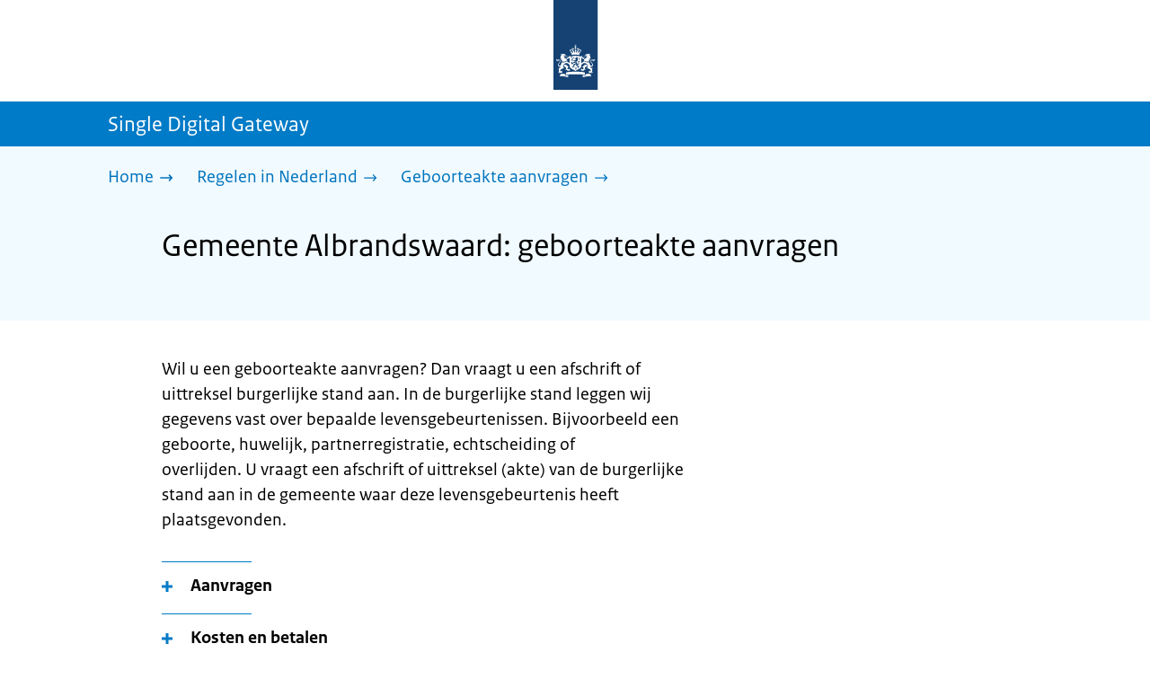

--- FILE ---
content_type: text/html; charset=utf-8
request_url: https://sdg.rijksoverheid.nl/regelen-in-nederland/geboorteakte-aanvragen-in-nederland/gemeente-albrandswaard
body_size: 10142
content:
<!DOCTYPE html><html lang="nl" class="no-js"><head><meta charSet="utf-8"/><meta name="viewport" content="width=device-width, initial-scale=1"/><link rel="preload" href="/logo-ro-v6.svg" as="image"/><link rel="preload" href="/logo-your-europe-blue.svg" as="image"/><link rel="stylesheet" href="/_next/static/css/80be35c5ddbc6f4d.css" nonce="VBJtrKl4czSccGNfyCSPVQNCtZgKj8yE" data-precedence="next"/><link rel="stylesheet" href="/_next/static/css/e10d5c87c226b76b.css" nonce="VBJtrKl4czSccGNfyCSPVQNCtZgKj8yE" data-precedence="next"/><link rel="stylesheet" href="/_next/static/css/98a76862185ac347.css" nonce="VBJtrKl4czSccGNfyCSPVQNCtZgKj8yE" data-precedence="next"/><link rel="stylesheet" href="/_next/static/css/601968813c3d4c95.css" nonce="VBJtrKl4czSccGNfyCSPVQNCtZgKj8yE" data-precedence="next"/><link rel="stylesheet" href="/_next/static/css/569a65f3deab507a.css" nonce="VBJtrKl4czSccGNfyCSPVQNCtZgKj8yE" data-precedence="next"/><link rel="stylesheet" href="/_next/static/css/56aec1378d1c4c9a.css" nonce="VBJtrKl4czSccGNfyCSPVQNCtZgKj8yE" data-precedence="next"/><link rel="stylesheet" href="/_next/static/css/e8d03374c60fcb41.css" nonce="VBJtrKl4czSccGNfyCSPVQNCtZgKj8yE" data-precedence="next"/><link rel="stylesheet" href="/_next/static/css/51ec26a50e0f7052.css" nonce="VBJtrKl4czSccGNfyCSPVQNCtZgKj8yE" data-precedence="next"/><link rel="stylesheet" href="/_next/static/css/a18e4877203b6325.css" nonce="VBJtrKl4czSccGNfyCSPVQNCtZgKj8yE" data-precedence="next"/><link rel="stylesheet" href="/_next/static/css/8b89ff8fe39f0c8b.css" nonce="VBJtrKl4czSccGNfyCSPVQNCtZgKj8yE" data-precedence="next"/><link rel="preload" as="script" fetchPriority="low" nonce="VBJtrKl4czSccGNfyCSPVQNCtZgKj8yE" href="/_next/static/chunks/webpack-08cbb81d6bf839fd.js"/><script src="/_next/static/chunks/6ccaaaa6-e1352fd94cebaf78.js" async="" nonce="VBJtrKl4czSccGNfyCSPVQNCtZgKj8yE"></script><script src="/_next/static/chunks/7804-0ef5d63d300508c5.js" async="" nonce="VBJtrKl4czSccGNfyCSPVQNCtZgKj8yE"></script><script src="/_next/static/chunks/main-app-c321b22a81b9986c.js" async="" nonce="VBJtrKl4czSccGNfyCSPVQNCtZgKj8yE"></script><script src="/_next/static/chunks/1763-b1448f59638f85e2.js" async="" nonce="VBJtrKl4czSccGNfyCSPVQNCtZgKj8yE"></script><script src="/_next/static/chunks/4986-4482821798fc30d9.js" async="" nonce="VBJtrKl4czSccGNfyCSPVQNCtZgKj8yE"></script><script src="/_next/static/chunks/8396-6888a421c9c9a3ed.js" async="" nonce="VBJtrKl4czSccGNfyCSPVQNCtZgKj8yE"></script><script src="/_next/static/chunks/7823-375bff66871796d9.js" async="" nonce="VBJtrKl4czSccGNfyCSPVQNCtZgKj8yE"></script><script src="/_next/static/chunks/app/error-1ce6588405e3803a.js" async="" nonce="VBJtrKl4czSccGNfyCSPVQNCtZgKj8yE"></script><script src="/_next/static/chunks/60d896e7-8d109be14068a8ae.js" async="" nonce="VBJtrKl4czSccGNfyCSPVQNCtZgKj8yE"></script><script src="/_next/static/chunks/9988-5978f0636ee017b9.js" async="" nonce="VBJtrKl4czSccGNfyCSPVQNCtZgKj8yE"></script><script src="/_next/static/chunks/3083-6bcbf948e0ae8c99.js" async="" nonce="VBJtrKl4czSccGNfyCSPVQNCtZgKj8yE"></script><script src="/_next/static/chunks/4341-99cd42e90dfd2d64.js" async="" nonce="VBJtrKl4czSccGNfyCSPVQNCtZgKj8yE"></script><script src="/_next/static/chunks/7238-e5e7bdff32707b3b.js" async="" nonce="VBJtrKl4czSccGNfyCSPVQNCtZgKj8yE"></script><script src="/_next/static/chunks/5779-724e61702f7dd6f4.js" async="" nonce="VBJtrKl4czSccGNfyCSPVQNCtZgKj8yE"></script><script src="/_next/static/chunks/app/single-digital-gateway/%5B...product%5D/page-bde39cee9eae1533.js" async="" nonce="VBJtrKl4czSccGNfyCSPVQNCtZgKj8yE"></script><link rel="manifest" href="/api/manifest?v=3"/><meta name="google-site-verification" content="SC8gk9Z8gDjnpIruUpLIxeSIaeUZgTF8OVXQu_XWOeA"/><link rel="icon" href="/favicon.ico?v=2" sizes="any"/><link rel="icon" href="/favicon.svg" type="image/svg+xml"/><link rel="apple-touch-icon" href="/apple-touch-icon.png"/><title>Gemeente Albrandswaard: geboorteakte aanvragen | Single Digital Gateway</title><meta name="description" content="Wilt u een kopie van uw geboorteakte? Dan kunt u bij de gemeente een afschrift, uittreksel of meertalig internationaal uittreksel van uw geboorteakte aanvragen."/><link rel="canonical" href="https://sdg.rijksoverheid.nl/regelen-in-nederland/geboorteakte-aanvragen-in-nederland/gemeente-albrandswaard"/><meta name="robots" content="noindex,follow"/><meta property="og:title" content="Gemeente Albrandswaard: geboorteakte aanvragen | Single Digital Gateway"/><meta property="og:description" content="Wilt u een kopie van uw geboorteakte? Dan kunt u bij de gemeente een afschrift, uittreksel of meertalig internationaal uittreksel van uw geboorteakte aanvragen."/><meta property="og:url" content="https://sdg.rijksoverheid.nl/regelen-in-nederland/geboorteakte-aanvragen-in-nederland/gemeente-albrandswaard"/><meta property="og:type" content="website"/><meta property="og:image" content="https://sdg.rijksoverheid.nl/ro-home-bookmark-300x300.png"/><meta property="og:image:alt" content="Logo Overheid"/><meta property="og:image:width" content="300"/><meta property="og:image:height" content="300"/><meta class="elastic" name="ftg_type" content="Call to action pagina"/><meta class="elastic" name="informatietype" content="Webpagina"/><meta name="DCTERMS.title" content="Gemeente Albrandswaard: geboorteakte aanvragen | Single Digital Gateway"/><meta name="DCTERMS.description" content="Wilt u een kopie van uw geboorteakte? Dan kunt u bij de gemeente een afschrift, uittreksel of meertalig internationaal uittreksel van uw geboorteakte aanvragen."/><meta name="DCTERMS.language" title="XSD.language" content="nl"/><meta name="DCTERMS.identifier" title="XSD.anyURI" content="https://sdg.rijksoverheid.nl/regelen-in-nederland/geboorteakte-aanvragen-in-nederland/gemeente-albrandswaard"/><meta name="OVERHEID.authority" title="RIJKSOVERHEID.Organisatie" content="Ministerie van Justitie en Veiligheid"/><meta name="DCTERMS.creator" title="RIJKSOVERHEID.Organisatie" content="Ministerie van Algemene Zaken"/><meta name="DCTERMS.publisher" title="RIJKSOVERHEID.Organisatie" content="Ministerie van Algemene Zaken"/><meta name="DCTERMS.rightsHolder" title="RIJKSOVERHEID.Organisatie" content="Ministerie van Algemene Zaken"/><meta name="DCTERMS.rights" content="CC0 1.0 Universal"/><meta name="DCTERMS.issued" title="XSD.dateTime" content="2022-09-21T08:53"/><meta name="DCTERMS.available" title="DCTERMS.Period" content="start=2022-09-21;"/><meta name="DCTERMS.modified" title="XSD.dateTime" content="2024-02-09T15:53"/><meta name="DCTERMS.type" title="RIJKSOVERHEID.Informatietype" content="Webpagina"/><meta name="sdg-tag" content="sdg"/><meta name="DC.ISO3166" content="NL"/><meta name="DC.Service" content="information"/><meta name="policy-code" content="G1"/><script nonce="VBJtrKl4czSccGNfyCSPVQNCtZgKj8yE">document.documentElement.className = document.documentElement.className.replace('no-js','js');</script><script src="/_next/static/chunks/polyfills-42372ed130431b0a.js" noModule="" nonce="VBJtrKl4czSccGNfyCSPVQNCtZgKj8yE"></script></head><body class=" __className_e45a93"><div hidden=""><!--$--><!--/$--></div><script type="application/ld+json" id="web-page-jsonld">{"@context":"https://schema.org","@type":"WebPage","url":"https://sdg.rijksoverheid.nl/regelen-in-nederland/geboorteakte-aanvragen-in-nederland/gemeente-albrandswaard","name":"Gemeente Albrandswaard: geboorteakte aanvragen | Single Digital Gateway","description":"Wilt u een kopie van uw geboorteakte? Dan kunt u bij de gemeente een afschrift, uittreksel of meertalig internationaal uittreksel van uw geboorteakte aanvragen.","inLanguage":"nl","datePublished":"2022-09-21T08:53","dateModified":"2024-02-09T15:53","isPartOf":{"@id":"https://sdg.rijksoverheid.nl/#website"},"breadcrumb":{"@id":"https://sdg.rijksoverheid.nl/regelen-in-nederland/geboorteakte-aanvragen-in-nederland/gemeente-albrandswaard/#breadcrumb"}}</script><div id="p1o-app" class="page-wrapper"><header><div class="Button_wrapper__uxyTQ Header_skipLink__FWZ6H "><a href="#first-content" class="Button_button__SAWZM   ">Ga direct naar inhoud</a></div><div class="Logo_logo__jeuY3"><a href="/" class="Logo_imageWrapper__mQbtA"><img alt="Logo Overheid" loading="eager" width="160" height="100" decoding="async" src="/logo-ro-v6.svg"/><span class="sr-only">Naar de homepage van sdg.rijksoverheid.nl</span></a></div><div class="Navigation_navigation__nRTJz layout-wrapper"><ul class="Navigation_navbar__GCdTR"></ul></div><div class="TitleBar_bar__NT_tt"><span class="layout-wrapper TitleBar_title__XwMY5 ">Single Digital Gateway</span></div></header><nav aria-label="Breadcrumb" class="colored-background Breadcrumb_container__gMdPC"><div class="layout-wrapper Breadcrumb_wrapper__m73Iu"><ul class="Breadcrumb_breadCrumbList__cjuUK"><li><a href="/" aria-label="Home"><span class="Breadcrumb_text__560xQ">Home</span><svg xmlns="http://www.w3.org/2000/svg" viewBox="0 0 64 64" height="20" width="20" class="Icon_icon__hNQtl " aria-hidden="true"><path fill="#000" d="M43.714 44.896l-3.839-3.63 6.214-6.844-1.365.266H10.667v-5.261h34.057l1.365.208-6.339-6.902 3.839-3.628 11.703 12.952z"></path></svg></a></li><li><a href="/regelen-in-nederland" aria-label="Regelen in Nederland"><span class="Breadcrumb_text__560xQ">Regelen in Nederland</span><svg xmlns="http://www.w3.org/2000/svg" viewBox="0 0 64 64" height="20" width="20" class="Icon_icon__hNQtl " aria-hidden="true"><path fill="#000" d="M43.675 44.88l-2.953-2.791 7.494-8.172-1.052.203H10.667v-4.047h36.497l1.052.161-7.682-8.32 2.953-2.794 11.807 12.977z"></path></svg></a></li><li><a aria-current="page" href="/regelen-in-nederland/geboorteakte-aanvragen-in-nederland" aria-label="Geboorteakte aanvragen"><span class="Breadcrumb_text__560xQ">Geboorteakte aanvragen</span><svg xmlns="http://www.w3.org/2000/svg" viewBox="0 0 64 64" height="20" width="20" class="Icon_icon__hNQtl " aria-hidden="true"><path fill="#000" d="M43.675 44.88l-2.953-2.791 7.494-8.172-1.052.203H10.667v-4.047h36.497l1.052.161-7.682-8.32 2.953-2.794 11.807 12.977z"></path></svg></a></li></ul></div></nav><script type="application/ld+json" id="breadcrumb-jsonld">{"@context":"https://schema.org","@type":"BreadcrumbList","@id":"https://sdg.rijksoverheid.nl/regelen-in-nederland/geboorteakte-aanvragen-in-nederland/gemeente-albrandswaard/#breadcrumb","itemListElement":[{"@type":"ListItem","position":1,"name":"Home","item":"https://sdg.rijksoverheid.nl/"},{"@type":"ListItem","position":2,"name":"Regelen in Nederland","item":"https://sdg.rijksoverheid.nl/regelen-in-nederland"},{"@type":"ListItem","position":3,"name":"Geboorteakte aanvragen","item":"https://sdg.rijksoverheid.nl/regelen-in-nederland/geboorteakte-aanvragen-in-nederland"}]}</script><main><div class="colored-background ActionArea_ActionArea__vZzqj" data-testid="action-area"><div id="first-content" class="content-wrapper"><header class="ActionArea_title__aTS3p "><h1 class="ActionArea_pageTitle__IJO8a">Gemeente Albrandswaard: geboorteakte aanvragen</h1></header></div></div><div class="content-wrapper" data-testid="sdg-content"><div class="component-wrapper content-small-wrapper"><div class="component-wrapper"><div data-testid="specificText" class="RichText_container__QJWUn "><p>Wil u een geboorteakte aanvragen? Dan vraagt u een afschrift of uittreksel burgerlijke stand aan. In de burgerlijke stand leggen wij gegevens vast over bepaalde levensgebeurtenissen. Bijvoorbeeld een geboorte, huwelijk, partnerregistratie, echtscheiding of overlijden. U vraagt een afschrift of uittreksel (akte) van de burgerlijke stand aan in de gemeente waar deze levensgebeurtenis heeft plaatsgevonden.</p></div></div><div class="component-wrapper-small-margin"><div><h2 class="AccordionItem_header__wJ8XV  "><button class="AccordionItem_button__OC8hB" aria-expanded="false" aria-controls="accordion-panel-request" type="button"><svg xmlns="http://www.w3.org/2000/svg" viewBox="0 0 64 64" height="20" width="20" class="Icon_icon__hNQtl AccordionItem_icon__chBVl" aria-hidden="true"><path fill="#000" d="M13.086 36.559v-9.215h14.211V13.137h9.312v14.207h14.305v9.215H36.609v14.305h-9.312V36.559H13.086z"></path></svg><span class="AccordionItem_text__ipDOI">Aanvragen</span></button></h2><div id="accordion-panel-request" data-testid="accordion-panel" class="AccordionItem_panel__RMVBc AccordionItem_hidden__TDxEx"><div class="AccordionItem_panelContent__CCN0b"><div class="RichText_container__QJWUn "><p>U kunt het uittreksel  online via DigiD aanvragen of door een afspraak te maken op het gemeentehuis. Kijk voor meer informatie op <a href="http://www.albrandswaard.nl">www.albrandswaard.nl</a> of neem contact met ons op door een e-mail te sturen aan <a href="mailto:info@albrandswaard.nl">info@albrandswaard.nl</a> of bel met telefoonnummer +31 10 506 11 11.</p></div></div></div></div><div><h2 class="AccordionItem_header__wJ8XV  "><button class="AccordionItem_button__OC8hB" aria-expanded="false" aria-controls="accordion-panel-costAndPayment" type="button"><svg xmlns="http://www.w3.org/2000/svg" viewBox="0 0 64 64" height="20" width="20" class="Icon_icon__hNQtl AccordionItem_icon__chBVl" aria-hidden="true"><path fill="#000" d="M13.086 36.559v-9.215h14.211V13.137h9.312v14.207h14.305v9.215H36.609v14.305h-9.312V36.559H13.086z"></path></svg><span class="AccordionItem_text__ipDOI">Kosten en betalen</span></button></h2><div id="accordion-panel-costAndPayment" data-testid="accordion-panel" class="AccordionItem_panel__RMVBc AccordionItem_hidden__TDxEx"><div class="AccordionItem_panelContent__CCN0b"><div class="RichText_container__QJWUn "><p>U betaalt kosten voor de aanvraag van een geboorteakte.</p></div></div></div></div><div><h2 class="AccordionItem_header__wJ8XV  "><button class="AccordionItem_button__OC8hB" aria-expanded="false" aria-controls="accordion-panel-duration" type="button"><svg xmlns="http://www.w3.org/2000/svg" viewBox="0 0 64 64" height="20" width="20" class="Icon_icon__hNQtl AccordionItem_icon__chBVl" aria-hidden="true"><path fill="#000" d="M13.086 36.559v-9.215h14.211V13.137h9.312v14.207h14.305v9.215H36.609v14.305h-9.312V36.559H13.086z"></path></svg><span class="AccordionItem_text__ipDOI">Hoelang duurt het?</span></button></h2><div id="accordion-panel-duration" data-testid="accordion-panel" class="AccordionItem_panel__RMVBc AccordionItem_hidden__TDxEx"><div class="AccordionItem_panelContent__CCN0b"><div class="RichText_container__QJWUn "><h3><strong>Aanvraag in Nederland</strong></h3>
<p>U ontvangt de geboorteakte na maximaal 5 werkdagen via de post.</p>
<h3>Aanvraag vanuit buitenland</h3>
<p>De gemeente stuurt de geboorteakte binnen een aantal weken op naar uw adres in het buitenland. Hoe lang de post erover doet, verschilt per land.</p></div></div></div></div></div><div class="notification--info"><span class="sr-only">Informatie: </span><p>Er zijn nog geen contactgegevens van uw gemeente beschikbaar.</p></div><div class="component-wrapper"><div class="component-wrapper content-small-wrapper"><div class="colored-background ContactBlock_contactBlock__vIwZW "><h2>Vragen over dit onderwerp?</h2><div class="RichText_container__QJWUn ContactBlock_contactText__AUe_G"><p>Bel met Informatie Rijksoverheid:</p></div><div class=""><div class="ContactItem_container__wZp6a  ContactBlock_contactItem__rsHWX"><div><svg xmlns="http://www.w3.org/2000/svg" viewBox="0 0 64 64" height="48" width="48" class="Icon_icon__hNQtl ContactItem_icon__jcQJl" role="img" aria-label="Telefoon"><title>Telefoon</title><path fill="#000" d="M42.5 36.489c-1.761 1.761-2.271 4.281-3.669 5.68-1.401 1.401-6.782-2.939-10.891-7-4.109-4.06-8.38-9.519-7-10.889 1.38-1.37 3.919-1.899 5.69-3.67 1.771-1.77-5.781-10.088-6.961-11.27a2.84 2.84 0 00-4.24.05c-7.799 7.8-6.169 18.52 5.68 31.07L22.641 42c12.55 11.859 23.269 13.489 31.069 5.69a2.853 2.853 0 000-4.25c-1.12-1.179-9.44-8.72-11.21-6.951z"></path></svg><a href="tel:1400" class="ContactItem_link__t1rvM">1400</a></div><div class="RichText_container__QJWUn ContactItem_subText__keRyp ContactBlock_contactItemSubText__tkvCm"><p>Bereikbaar van maandag tot en met vrijdag van 08.00 tot 20.00 uur. </p><p><a href="https://www.rijksoverheid.nl/contact">Meer contactmogelijkheden</a></p></div></div></div><div></div></div></div></div><div class="ModificationData_container__JXUJd ">Laatst gecontroleerd op 24 januari 2024</div></div></div></main><footer class="BrFooter_wrapperWithExtraFooterBar__Y0Or1"><div id="surveyContent"></div><div class="layout-wrapper"><div class="YourEuropeFeedbackBar_container__DctCW"><section class="content-wrapper" aria-live="polite" aria-label="Feedback"><h2 class="YourEuropeFeedbackBar_intro__vz6_d">Heeft deze informatie u geholpen?</h2><div class="Button_wrapper__uxyTQ  "><a href="https://europa.eu/youreurope/information-service-feedback/index_nl.htm?ft=no&amp;lang=nl&amp;referrer=https://sdg.rijksoverheid.nl/regelen-in-nederland/geboorteakte-aanvragen-in-nederland/gemeente-albrandswaard" class="Button_button__SAWZM Button_callToAction__RSn4I  ">Beoordeel deze pagina<span class="Button_arrowRight__QM8Ij" data-testid="anchorArrowRight"><svg xmlns="http://www.w3.org/2000/svg" viewBox="0 0 64 64" height="25" width="25" class="Icon_icon__hNQtl " aria-hidden="true"><path fill="white" d="M43.714 44.896l-3.839-3.63 6.214-6.844-1.365.266H10.667v-5.261h34.057l1.365.208-6.339-6.902 3.839-3.628 11.703 12.952z"></path></svg></span></a></div></section></div></div><div class="OrganizationFooter_footer__3I2L7"><div class="layout-wrapper OrganizationFooter_container__tJrUN"><div class="OrganizationFooter_logo__9t4yu"><a href="https://europa.eu/youreurope/index_nl.htm" class="Logo_imageWrapper__mQbtA"><img alt="Logo van Your Europe, een portaal van de Europese Unie" loading="eager" width="250" height="75" decoding="async" src="/logo-your-europe-blue.svg"/><span class="sr-only">Ga naar de homepage van Your Europe, een portaal van de Europese Unie</span></a></div></div></div><div class="PayOff_payOff__kzCDk Footer_payOff__n8mNy"><div class="PayOff_wrapper__XUy_4 layout-wrapper"><div><span>Single Digital Gateway</span></div></div></div><div class="Footer_navigation__v9fcc"><button class="Footer_button__V0FwT" aria-expanded="false"><svg xmlns="http://www.w3.org/2000/svg" viewBox="0 0 64 64" height="20" width="20" class="Icon_icon__hNQtl Footer_icon__YLUw0" aria-hidden="true"><path fill="#000" d="M13.086 36.559v-9.215h14.211V13.137h9.312v14.207h14.305v9.215H36.609v14.305h-9.312V36.559H13.086z"></path></svg>Over deze website</button><div class="layout-wrapper Footer_expandableContent__DcPUK " data-testid="showNav-content"><div class="component-wrapper-no-margin"><ul><li><a href="/over-de-website">Over de website</a></li></ul></div></div></div><div class="layout-wrapper"><div class="LanguageSelector_languageWrapper__Cbei1" lang="en" dir="ltr"><span class="LanguageSelector_text__AJsuk">This website in </span><a href="https://sdg.government.nl" class="LanguageSelector_button__nHhEF">English</a></div></div></footer></div><!--$--><!--/$--><script src="/_next/static/chunks/webpack-08cbb81d6bf839fd.js" nonce="VBJtrKl4czSccGNfyCSPVQNCtZgKj8yE" id="_R_" async=""></script><script nonce="VBJtrKl4czSccGNfyCSPVQNCtZgKj8yE">(self.__next_f=self.__next_f||[]).push([0])</script><script nonce="VBJtrKl4czSccGNfyCSPVQNCtZgKj8yE">self.__next_f.push([1,"1:\"$Sreact.fragment\"\n3:I[83248,[],\"\"]\n4:I[68182,[],\"\"]\n6:I[57949,[],\"OutletBoundary\"]\n7:\"$Sreact.suspense\"\n9:I[57949,[],\"ViewportBoundary\"]\nb:I[57949,[],\"MetadataBoundary\"]\nd:I[40620,[],\"\"]\ne:I[41708,[\"1763\",\"static/chunks/1763-b1448f59638f85e2.js\",\"4986\",\"static/chunks/4986-4482821798fc30d9.js\",\"8396\",\"static/chunks/8396-6888a421c9c9a3ed.js\",\"7823\",\"static/chunks/7823-375bff66871796d9.js\",\"8039\",\"static/chunks/app/error-1ce6588405e3803a.js\"],\"default\"]\n10:I[81704,[],\"IconMark\"]\n:HL[\"/_next/static/css/80be35c5ddbc6f4d.css\",\"style\",{\"nonce\":\"VBJtrKl4czSccGNfyCSPVQNCtZgKj8yE\"}]\n:HL[\"/_next/static/media/3b915b92ecaa9e36.p.woff2\",\"font\",{\"crossOrigin\":\"\",\"nonce\":\"VBJtrKl4czSccGNfyCSPVQNCtZgKj8yE\",\"type\":\"font/woff2\"}]\n:HL[\"/_next/static/media/61d42c00416bf818.p.woff2\",\"font\",{\"crossOrigin\":\"\",\"nonce\":\"VBJtrKl4czSccGNfyCSPVQNCtZgKj8yE\",\"type\":\"font/woff2\"}]\n:HL[\"/_next/static/media/8ac7a61535a117db.p.woff2\",\"font\",{\"crossOrigin\":\"\",\"nonce\":\"VBJtrKl4czSccGNfyCSPVQNCtZgKj8yE\",\"type\":\"font/woff2\"}]\n:HL[\"/_next/static/media/c61f4c0e2af2a350.p.woff2\",\"font\",{\"crossOrigin\":\"\",\"nonce\":\"VBJtrKl4czSccGNfyCSPVQNCtZgKj8yE\",\"type\":\"font/woff2\"}]\n:HL[\"/_next/static/media/f0d0e2c646081107.p.woff2\",\"font\",{\"crossOrigin\":\"\",\"nonce\":\"VBJtrKl4czSccGNfyCSPVQNCtZgKj8yE\",\"type\":\"font/woff2\"}]\n:HL[\"/_next/static/css/e10d5c87c226b76b.css\",\"style\",{\"nonce\":\"VBJtrKl4czSccGNfyCSPVQNCtZgKj8yE\"}]\n:HL[\"/_next/static/css/98a76862185ac347.css\",\"style\",{\"nonce\":\"VBJtrKl4czSccGNfyCSPVQNCtZgKj8yE\"}]\n:HL[\"/_next/static/css/601968813c3d4c95.css\",\"style\",{\"nonce\":\"VBJtrKl4czSccGNfyCSPVQNCtZgKj8yE\"}]\n:HL[\"/_next/static/css/569a65f3deab507a.css\",\"style\",{\"nonce\":\"VBJtrKl4czSccGNfyCSPVQNCtZgKj8yE\"}]\n:HL[\"/_next/static/css/56aec1378d1c4c9a.css\",\"style\",{\"nonce\":\"VBJtrKl4czSccGNfyCSPVQNCtZgKj8yE\"}]\n:HL[\"/_next/static/css/e8d03374c60fcb41.css\",\"style\",{\"nonce\":\"VBJtrKl4czSccGNfyCSPVQNCtZgKj8yE\"}]\n:HL[\"/_next/static/css/51ec26a50e0f7052.css\",\"style\",{\"nonce\":\"VBJtrKl4czSccGNfyCSPVQNCtZgKj8yE\"}]\n:HL[\"/_next/static/css/a18e4877203b6325.css\",\"style\",{\"nonce\":\"VBJtrKl4czSccGNfyCSPVQNCtZgKj8yE\"}]\n:HL[\"/_next/static/css/8b89ff8fe39f0c8b.css\",\"style\",{\"nonce\":\"VBJtrKl4czSccGNfyCSPVQNCtZgKj8yE\"}]\n"])</script><script nonce="VBJtrKl4czSccGNfyCSPVQNCtZgKj8yE">self.__next_f.push([1,"0:{\"P\":null,\"b\":\"AE0gKqvNqK3_NKQMzZplM\",\"c\":[\"\",\"regelen-in-nederland\",\"geboorteakte-aanvragen-in-nederland\",\"gemeente-albrandswaard\"],\"q\":\"\",\"i\":false,\"f\":[[[\"\",{\"children\":[\"single-digital-gateway\",{\"children\":[[\"product\",\"regelen-in-nederland/geboorteakte-aanvragen-in-nederland/gemeente-albrandswaard\",\"c\"],{\"children\":[\"__PAGE__\",{}]}]}]},\"$undefined\",\"$undefined\",true],[[\"$\",\"$1\",\"c\",{\"children\":[[[\"$\",\"link\",\"0\",{\"rel\":\"stylesheet\",\"href\":\"/_next/static/css/80be35c5ddbc6f4d.css\",\"precedence\":\"next\",\"crossOrigin\":\"$undefined\",\"nonce\":\"VBJtrKl4czSccGNfyCSPVQNCtZgKj8yE\"}]],\"$L2\"]}],{\"children\":[[\"$\",\"$1\",\"c\",{\"children\":[null,[\"$\",\"$L3\",null,{\"parallelRouterKey\":\"children\",\"error\":\"$undefined\",\"errorStyles\":\"$undefined\",\"errorScripts\":\"$undefined\",\"template\":[\"$\",\"$L4\",null,{}],\"templateStyles\":\"$undefined\",\"templateScripts\":\"$undefined\",\"notFound\":\"$undefined\",\"forbidden\":\"$undefined\",\"unauthorized\":\"$undefined\"}]]}],{\"children\":[[\"$\",\"$1\",\"c\",{\"children\":[null,[\"$\",\"$L3\",null,{\"parallelRouterKey\":\"children\",\"error\":\"$undefined\",\"errorStyles\":\"$undefined\",\"errorScripts\":\"$undefined\",\"template\":[\"$\",\"$L4\",null,{}],\"templateStyles\":\"$undefined\",\"templateScripts\":\"$undefined\",\"notFound\":\"$undefined\",\"forbidden\":\"$undefined\",\"unauthorized\":\"$undefined\"}]]}],{\"children\":[[\"$\",\"$1\",\"c\",{\"children\":[\"$L5\",[[\"$\",\"link\",\"0\",{\"rel\":\"stylesheet\",\"href\":\"/_next/static/css/e10d5c87c226b76b.css\",\"precedence\":\"next\",\"crossOrigin\":\"$undefined\",\"nonce\":\"VBJtrKl4czSccGNfyCSPVQNCtZgKj8yE\"}],[\"$\",\"link\",\"1\",{\"rel\":\"stylesheet\",\"href\":\"/_next/static/css/98a76862185ac347.css\",\"precedence\":\"next\",\"crossOrigin\":\"$undefined\",\"nonce\":\"VBJtrKl4czSccGNfyCSPVQNCtZgKj8yE\"}],[\"$\",\"link\",\"2\",{\"rel\":\"stylesheet\",\"href\":\"/_next/static/css/601968813c3d4c95.css\",\"precedence\":\"next\",\"crossOrigin\":\"$undefined\",\"nonce\":\"VBJtrKl4czSccGNfyCSPVQNCtZgKj8yE\"}],[\"$\",\"link\",\"3\",{\"rel\":\"stylesheet\",\"href\":\"/_next/static/css/569a65f3deab507a.css\",\"precedence\":\"next\",\"crossOrigin\":\"$undefined\",\"nonce\":\"VBJtrKl4czSccGNfyCSPVQNCtZgKj8yE\"}],[\"$\",\"link\",\"4\",{\"rel\":\"stylesheet\",\"href\":\"/_next/static/css/56aec1378d1c4c9a.css\",\"precedence\":\"next\",\"crossOrigin\":\"$undefined\",\"nonce\":\"VBJtrKl4czSccGNfyCSPVQNCtZgKj8yE\"}],[\"$\",\"link\",\"5\",{\"rel\":\"stylesheet\",\"href\":\"/_next/static/css/e8d03374c60fcb41.css\",\"precedence\":\"next\",\"crossOrigin\":\"$undefined\",\"nonce\":\"VBJtrKl4czSccGNfyCSPVQNCtZgKj8yE\"}],[\"$\",\"link\",\"6\",{\"rel\":\"stylesheet\",\"href\":\"/_next/static/css/51ec26a50e0f7052.css\",\"precedence\":\"next\",\"crossOrigin\":\"$undefined\",\"nonce\":\"VBJtrKl4czSccGNfyCSPVQNCtZgKj8yE\"}],[\"$\",\"link\",\"7\",{\"rel\":\"stylesheet\",\"href\":\"/_next/static/css/a18e4877203b6325.css\",\"precedence\":\"next\",\"crossOrigin\":\"$undefined\",\"nonce\":\"VBJtrKl4czSccGNfyCSPVQNCtZgKj8yE\"}],[\"$\",\"link\",\"8\",{\"rel\":\"stylesheet\",\"href\":\"/_next/static/css/8b89ff8fe39f0c8b.css\",\"precedence\":\"next\",\"crossOrigin\":\"$undefined\",\"nonce\":\"VBJtrKl4czSccGNfyCSPVQNCtZgKj8yE\"}]],[\"$\",\"$L6\",null,{\"children\":[\"$\",\"$7\",null,{\"name\":\"Next.MetadataOutlet\",\"children\":\"$@8\"}]}]]}],{},null,false,false]},null,false,false]},null,false,false]},null,false,false],[\"$\",\"$1\",\"h\",{\"children\":[null,[\"$\",\"$L9\",null,{\"children\":\"$La\"}],[\"$\",\"div\",null,{\"hidden\":true,\"children\":[\"$\",\"$Lb\",null,{\"children\":[\"$\",\"$7\",null,{\"name\":\"Next.Metadata\",\"children\":\"$Lc\"}]}]}],null]}],false]],\"m\":\"$undefined\",\"G\":[\"$d\",[]],\"S\":false}\n"])</script><script nonce="VBJtrKl4czSccGNfyCSPVQNCtZgKj8yE">self.__next_f.push([1,"2:[\"$\",\"html\",null,{\"lang\":\"nl\",\"className\":\"no-js\",\"children\":[\"$\",\"$L3\",null,{\"parallelRouterKey\":\"children\",\"error\":\"$e\",\"errorStyles\":[[\"$\",\"link\",\"0\",{\"rel\":\"stylesheet\",\"href\":\"/_next/static/css/569a65f3deab507a.css\",\"precedence\":\"next\",\"crossOrigin\":\"$undefined\",\"nonce\":\"VBJtrKl4czSccGNfyCSPVQNCtZgKj8yE\"}],[\"$\",\"link\",\"1\",{\"rel\":\"stylesheet\",\"href\":\"/_next/static/css/601968813c3d4c95.css\",\"precedence\":\"next\",\"crossOrigin\":\"$undefined\",\"nonce\":\"VBJtrKl4czSccGNfyCSPVQNCtZgKj8yE\"}],[\"$\",\"link\",\"2\",{\"rel\":\"stylesheet\",\"href\":\"/_next/static/css/e8d03374c60fcb41.css\",\"precedence\":\"next\",\"crossOrigin\":\"$undefined\",\"nonce\":\"VBJtrKl4czSccGNfyCSPVQNCtZgKj8yE\"}],[\"$\",\"link\",\"3\",{\"rel\":\"stylesheet\",\"href\":\"/_next/static/css/e10d5c87c226b76b.css\",\"precedence\":\"next\",\"crossOrigin\":\"$undefined\",\"nonce\":\"VBJtrKl4czSccGNfyCSPVQNCtZgKj8yE\"}]],\"errorScripts\":[],\"template\":[\"$\",\"$L4\",null,{}],\"templateStyles\":\"$undefined\",\"templateScripts\":\"$undefined\",\"notFound\":[\"$Lf\",[[\"$\",\"link\",\"0\",{\"rel\":\"stylesheet\",\"href\":\"/_next/static/css/569a65f3deab507a.css\",\"precedence\":\"next\",\"crossOrigin\":\"$undefined\",\"nonce\":\"VBJtrKl4czSccGNfyCSPVQNCtZgKj8yE\"}],[\"$\",\"link\",\"1\",{\"rel\":\"stylesheet\",\"href\":\"/_next/static/css/e10d5c87c226b76b.css\",\"precedence\":\"next\",\"crossOrigin\":\"$undefined\",\"nonce\":\"VBJtrKl4czSccGNfyCSPVQNCtZgKj8yE\"}],[\"$\",\"link\",\"2\",{\"rel\":\"stylesheet\",\"href\":\"/_next/static/css/601968813c3d4c95.css\",\"precedence\":\"next\",\"crossOrigin\":\"$undefined\",\"nonce\":\"VBJtrKl4czSccGNfyCSPVQNCtZgKj8yE\"}],[\"$\",\"link\",\"3\",{\"rel\":\"stylesheet\",\"href\":\"/_next/static/css/e8d03374c60fcb41.css\",\"precedence\":\"next\",\"crossOrigin\":\"$undefined\",\"nonce\":\"VBJtrKl4czSccGNfyCSPVQNCtZgKj8yE\"}],[\"$\",\"link\",\"4\",{\"rel\":\"stylesheet\",\"href\":\"/_next/static/css/98a76862185ac347.css\",\"precedence\":\"next\",\"crossOrigin\":\"$undefined\",\"nonce\":\"VBJtrKl4czSccGNfyCSPVQNCtZgKj8yE\"}]]],\"forbidden\":\"$undefined\",\"unauthorized\":\"$undefined\"}]}]\n"])</script><script nonce="VBJtrKl4czSccGNfyCSPVQNCtZgKj8yE">self.__next_f.push([1,"a:[[\"$\",\"meta\",\"0\",{\"charSet\":\"utf-8\"}],[\"$\",\"meta\",\"1\",{\"name\":\"viewport\",\"content\":\"width=device-width, initial-scale=1\"}]]\n8:null\nc:[[\"$\",\"link\",\"0\",{\"rel\":\"manifest\",\"href\":\"/api/manifest?v=3\",\"crossOrigin\":\"$undefined\"}],[\"$\",\"meta\",\"1\",{\"name\":\"google-site-verification\",\"content\":\"SC8gk9Z8gDjnpIruUpLIxeSIaeUZgTF8OVXQu_XWOeA\"}],[\"$\",\"link\",\"2\",{\"rel\":\"icon\",\"href\":\"/favicon.ico?v=2\",\"sizes\":\"any\"}],[\"$\",\"link\",\"3\",{\"rel\":\"icon\",\"href\":\"/favicon.svg\",\"type\":\"image/svg+xml\"}],[\"$\",\"link\",\"4\",{\"rel\":\"apple-touch-icon\",\"href\":\"/apple-touch-icon.png\"}],[\"$\",\"$L10\",\"5\",{}]]\n"])</script><script nonce="VBJtrKl4czSccGNfyCSPVQNCtZgKj8yE">self.__next_f.push([1,"11:I[48621,[\"124\",\"static/chunks/60d896e7-8d109be14068a8ae.js\",\"1763\",\"static/chunks/1763-b1448f59638f85e2.js\",\"4986\",\"static/chunks/4986-4482821798fc30d9.js\",\"9988\",\"static/chunks/9988-5978f0636ee017b9.js\",\"3083\",\"static/chunks/3083-6bcbf948e0ae8c99.js\",\"4341\",\"static/chunks/4341-99cd42e90dfd2d64.js\",\"8396\",\"static/chunks/8396-6888a421c9c9a3ed.js\",\"7823\",\"static/chunks/7823-375bff66871796d9.js\",\"7238\",\"static/chunks/7238-e5e7bdff32707b3b.js\",\"5779\",\"static/chunks/5779-724e61702f7dd6f4.js\",\"2461\",\"static/chunks/app/single-digital-gateway/%5B...product%5D/page-bde39cee9eae1533.js\"],\"PiwikMetaData\"]\n12:I[58785,[\"124\",\"static/chunks/60d896e7-8d109be14068a8ae.js\",\"1763\",\"static/chunks/1763-b1448f59638f85e2.js\",\"4986\",\"static/chunks/4986-4482821798fc30d9.js\",\"9988\",\"static/chunks/9988-5978f0636ee017b9.js\",\"3083\",\"static/chunks/3083-6bcbf948e0ae8c99.js\",\"4341\",\"static/chunks/4341-99cd42e90dfd2d64.js\",\"8396\",\"static/chunks/8396-6888a421c9c9a3ed.js\",\"7823\",\"static/chunks/7823-375bff66871796d9.js\",\"7238\",\"static/chunks/7238-e5e7bdff32707b3b.js\",\"5779\",\"static/chunks/5779-724e61702f7dd6f4.js\",\"2461\",\"static/chunks/app/single-digital-gateway/%5B...product%5D/page-bde39cee9eae1533.js\"],\"PiwikProProvider\"]\n13:I[69512,[\"124\",\"static/chunks/60d896e7-8d109be14068a8ae.js\",\"1763\",\"static/chunks/1763-b1448f59638f85e2.js\",\"4986\",\"static/chunks/4986-4482821798fc30d9.js\",\"9988\",\"static/chunks/9988-5978f0636ee017b9.js\",\"3083\",\"static/chunks/3083-6bcbf948e0ae8c99.js\",\"4341\",\"static/chunks/4341-99cd42e90dfd2d64.js\",\"8396\",\"static/chunks/8396-6888a421c9c9a3ed.js\",\"7823\",\"static/chunks/7823-375bff66871796d9.js\",\"7238\",\"static/chunks/7238-e5e7bdff32707b3b.js\",\"5779\",\"static/chunks/5779-724e61702f7dd6f4.js\",\"2461\",\"static/chunks/app/single-digital-gateway/%5B...product%5D/page-bde39cee9eae1533.js\"],\"default\"]\n"])</script><script nonce="VBJtrKl4czSccGNfyCSPVQNCtZgKj8yE">self.__next_f.push([1,"f:[[\"$\",\"head\",null,{\"children\":[[[\"$\",\"title\",null,{\"children\":\"Pagina niet gevonden | Single Digital Gateway\"}],\"\",[\"$\",\"link\",null,{\"rel\":\"canonical\",\"href\":\"https://sdg.rijksoverheid.nl/pagina-niet-gevonden\"}],[\"$\",\"meta\",null,{\"name\":\"robots\",\"content\":\"noindex,follow\"}],[[\"$\",\"meta\",null,{\"property\":\"og:title\",\"content\":\"Pagina niet gevonden | Single Digital Gateway\"}],\"\",[\"$\",\"meta\",null,{\"property\":\"og:url\",\"content\":\"https://sdg.rijksoverheid.nl/pagina-niet-gevonden\"}],[\"$\",\"meta\",null,{\"property\":\"og:type\",\"content\":\"website\"}],[\"$\",\"meta\",null,{\"property\":\"og:image\",\"content\":\"https://sdg.rijksoverheid.nl/ro-home-bookmark-300x300.png\"}],[\"$\",\"meta\",null,{\"property\":\"og:image:alt\",\"content\":\"Logo Overheid\"}],[\"$\",\"meta\",null,{\"property\":\"og:image:width\",\"content\":\"300\"}],[\"$\",\"meta\",null,{\"property\":\"og:image:height\",\"content\":\"300\"}]],\"\",null,[[\"$\",\"meta\",null,{\"name\":\"DCTERMS.title\",\"content\":\"Pagina niet gevonden | Single Digital Gateway\"}],\"\",[\"$\",\"meta\",null,{\"name\":\"DCTERMS.language\",\"title\":\"XSD.language\",\"content\":\"nl\"}],[\"$\",\"meta\",null,{\"name\":\"DCTERMS.identifier\",\"title\":\"XSD.anyURI\",\"content\":\"https://sdg.rijksoverheid.nl/pagina-niet-gevonden\"}],[[\"$\",\"meta\",\"Ministerie van Algemene Zaken\",{\"name\":\"OVERHEID.authority\",\"title\":\"RIJKSOVERHEID.Organisatie\",\"content\":\"Ministerie van Algemene Zaken\"}]],[\"$\",\"meta\",null,{\"name\":\"DCTERMS.creator\",\"title\":\"RIJKSOVERHEID.Organisatie\",\"content\":\"Ministerie van Algemene Zaken\"}],[\"$\",\"meta\",null,{\"name\":\"DCTERMS.publisher\",\"title\":\"RIJKSOVERHEID.Organisatie\",\"content\":\"Ministerie van Algemene Zaken\"}],[\"$\",\"meta\",null,{\"name\":\"DCTERMS.rightsHolder\",\"title\":\"RIJKSOVERHEID.Organisatie\",\"content\":\"Ministerie van Algemene Zaken\"}],[\"$\",\"meta\",null,{\"name\":\"DCTERMS.rights\",\"content\":\"CC0 1.0 Universal\"}],[],[\"$\",\"meta\",null,{\"name\":\"DCTERMS.issued\",\"title\":\"XSD.dateTime\",\"content\":\"2022-05-21T10:47\"}],[\"$\",\"meta\",null,{\"name\":\"DCTERMS.available\",\"title\":\"DCTERMS.Period\",\"content\":\"start=2022-05-21;\"}],[\"$\",\"meta\",null,{\"name\":\"DCTERMS.modified\",\"title\":\"XSD.dateTime\",\"content\":\"2024-02-09T16:04\"}],null],null,[\"$\",\"$L11\",null,{\"metaData\":{\"title\":\"Pagina niet gevonden | Single Digital Gateway\",\"description\":\"\",\"canonical\":\"https://sdg.rijksoverheid.nl/pagina-niet-gevonden\",\"multipleAuthorities\":{\"keys\":\"AZ\",\"values\":[\"Ministerie van Algemene Zaken\"]},\"creator\":\"Ministerie van Algemene Zaken\",\"publisher\":\"Ministerie van Algemene Zaken\",\"rightsHolder\":\"Ministerie van Algemene Zaken\",\"issued\":\"2022-05-21T10:47\",\"modified\":\"2024-02-09T16:04\",\"originalAvailable\":\"$undefined\",\"available\":\"2022-05-21\",\"pageType\":null,\"language\":\"nl\",\"sdgTag\":null,\"sdgContentType\":null,\"countries\":\"\",\"subjects\":[],\"ftgTypes\":\"\",\"partners\":\"\",\"noindex\":true,\"sdgPolicyCode\":null}}]],[\"$\",\"script\",null,{\"nonce\":\"VBJtrKl4czSccGNfyCSPVQNCtZgKj8yE\",\"dangerouslySetInnerHTML\":{\"__html\":\"document.documentElement.className = document.documentElement.className.replace('no-js','js');\"}}],false,false]}],[\"$\",\"body\",null,{\"className\":\" __className_e45a93\",\"children\":[[\"$undefined\",\"$undefined\",[[\"$\",\"script\",\"web-page-jsonld\",{\"type\":\"application/ld+json\",\"id\":\"web-page-jsonld\",\"data-testid\":\"$undefined\",\"dangerouslySetInnerHTML\":{\"__html\":\"{\\\"@context\\\":\\\"https://schema.org\\\",\\\"@type\\\":\\\"WebPage\\\",\\\"url\\\":\\\"https://sdg.rijksoverheid.nl/pagina-niet-gevonden\\\",\\\"name\\\":\\\"Pagina niet gevonden | Single Digital Gateway\\\",\\\"inLanguage\\\":\\\"nl\\\",\\\"datePublished\\\":\\\"2022-05-21T10:47\\\",\\\"dateModified\\\":\\\"2024-02-09T16:04\\\",\\\"isPartOf\\\":{\\\"@id\\\":\\\"https://sdg.rijksoverheid.nl/#website\\\"},\\\"breadcrumb\\\":{\\\"@id\\\":\\\"https://sdg.rijksoverheid.nl/pagina-niet-gevonden/#breadcrumb\\\"}}\"}}]],\"$undefined\"],[\"$\",\"$L12\",null,{\"containerId\":\"5535a98e-f1f4-43a7-971b-abfb8e06fed9\",\"containerUrl\":\"https://statistiek.rijksoverheid.nl\",\"nonce\":\"VBJtrKl4czSccGNfyCSPVQNCtZgKj8yE\",\"children\":[\"$\",\"$L13\",null,{\"language\":\"nl\",\"toggles\":{\"piwikAsync\":true,\"contactMenu\":false,\"mijnOverheidMenu\":false,\"environmentType\":\"P\",\"environmentIndicator\":false,\"search\":false,\"searchUseJS\":true,\"travelAdvice\":false,\"embassies\":false,\"singleDigitalGateway\":true,\"singleDigitalGatewayOrganisations\":{\"municipality\":true,\"province\":true,\"waterAuthority\":true},\"allowSearchIndexing\":false,\"informationOfficerPage\":false,\"informationOfficerMetaInformationBlock\":true,\"entryModal\":false,\"languageSelector\":true,\"contactForm\":true,\"contactFormType\":\"LIV\",\"blueNavigationIconFilter\":true},\"cmsRequest\":false,\"translationUrl\":\"https://sdg.government.nl\",\"prettyUrl\":\"sdg.rijksoverheid.nl\",\"isNoJsPage\":false,\"requireNoJsRedirect\":false,\"skipLinkTarget\":\"first-content\",\"entryModalCookieMaxAge\":null,\"baseUrl\":\"https://sdg.rijksoverheid.nl\",\"children\":[\"$undefined\",\"$L14\"]}]}]]}]]\n"])</script><script nonce="VBJtrKl4czSccGNfyCSPVQNCtZgKj8yE">self.__next_f.push([1,"15:I[82759,[\"124\",\"static/chunks/60d896e7-8d109be14068a8ae.js\",\"1763\",\"static/chunks/1763-b1448f59638f85e2.js\",\"4986\",\"static/chunks/4986-4482821798fc30d9.js\",\"9988\",\"static/chunks/9988-5978f0636ee017b9.js\",\"3083\",\"static/chunks/3083-6bcbf948e0ae8c99.js\",\"4341\",\"static/chunks/4341-99cd42e90dfd2d64.js\",\"8396\",\"static/chunks/8396-6888a421c9c9a3ed.js\",\"7823\",\"static/chunks/7823-375bff66871796d9.js\",\"7238\",\"static/chunks/7238-e5e7bdff32707b3b.js\",\"5779\",\"static/chunks/5779-724e61702f7dd6f4.js\",\"2461\",\"static/chunks/app/single-digital-gateway/%5B...product%5D/page-bde39cee9eae1533.js\"],\"Footer\"]\n:HL[\"/logo-ro-v6.svg\",\"image\"]\n"])</script><script nonce="VBJtrKl4czSccGNfyCSPVQNCtZgKj8yE">self.__next_f.push([1,"14:[\"$\",\"div\",null,{\"id\":\"p1o-app\",\"className\":\"page-wrapper\",\"children\":[[\"$\",\"header\",null,{\"children\":[[\"$\",\"div\",null,{\"className\":\"Button_wrapper__uxyTQ Header_skipLink__FWZ6H \",\"children\":[\"$\",\"a\",null,{\"href\":\"#first-content\",\"className\":\"Button_button__SAWZM   \",\"ref\":\"$undefined\",\"children\":[\"Ga direct naar inhoud\",\"$undefined\",\"$undefined\"]}]}],\"$undefined\",[\"$\",\"div\",null,{\"className\":\"Logo_logo__jeuY3\",\"children\":[\"$\",\"a\",null,{\"href\":\"/\",\"className\":\"Logo_imageWrapper__mQbtA\",\"children\":[[\"$\",\"img\",null,{\"alt\":\"Logo Overheid\",\"loading\":\"eager\",\"width\":160,\"height\":100,\"decoding\":\"async\",\"src\":\"/logo-ro-v6.svg\"}],[\"$\",\"span\",null,{\"className\":\"sr-only\",\"children\":\"Naar de homepage van sdg.rijksoverheid.nl\"}],\"\"]}]}],\"$undefined\",\"$undefined\",[\"$\",\"div\",null,{\"className\":\"TitleBar_bar__NT_tt\",\"children\":[\"$\",\"span\",null,{\"className\":\"layout-wrapper TitleBar_title__XwMY5 \",\"children\":\"Single Digital Gateway\"}]}],\"$undefined\"]}],[\"$\",\"nav\",null,{\"aria-label\":\"Breadcrumb\",\"className\":\"colored-background Breadcrumb_container__gMdPC\",\"children\":[\"$\",\"div\",null,{\"className\":\"layout-wrapper Breadcrumb_wrapper__m73Iu\",\"children\":[\"$\",\"ul\",null,{\"className\":\"Breadcrumb_breadCrumbList__cjuUK\",\"children\":[[\"$\",\"li\",\"/\",{\"children\":[\"$\",\"a\",null,{\"aria-current\":\"page\",\"href\":\"/\",\"aria-label\":\"Home\",\"children\":[[\"$\",\"span\",null,{\"className\":\"Breadcrumb_text__560xQ\",\"children\":\"Home\"}],[\"$\",\"svg\",null,{\"xmlns\":\"http://www.w3.org/2000/svg\",\"viewBox\":\"0 0 64 64\",\"height\":20,\"width\":20,\"className\":\"Icon_icon__hNQtl \",\"role\":null,\"aria-label\":null,\"aria-hidden\":true,\"children\":[false,\"$undefined\",[\"$\",\"path\",null,{\"fill\":\"#000\",\"d\":\"M43.714 44.896l-3.839-3.63 6.214-6.844-1.365.266H10.667v-5.261h34.057l1.365.208-6.339-6.902 3.839-3.628 11.703 12.952z\"}]]}]]}]}]]}]}]}],[\"$\",\"main\",null,{\"children\":[\"$\",\"div\",null,{\"className\":\"colored-background ActionArea_ActionArea__vZzqj\",\"data-testid\":\"action-area\",\"children\":[\"$\",\"div\",null,{\"id\":\"first-content\",\"className\":\"content-wrapper\",\"children\":[[\"$\",\"header\",null,{\"className\":\"ActionArea_title__aTS3p \",\"children\":[[\"$\",\"h1\",null,{\"aria-live\":null,\"aria-atomic\":null,\"className\":\"ActionArea_pageTitle__IJO8a\",\"children\":[false,\"Pagina niet gevonden\"]}],\"$undefined\"]}],\"$undefined\",\"$undefined\",\"$undefined\",[\"$\",\"div\",null,{\"className\":\"ActionArea_content__mZjTO\",\"children\":[\"$\",\"div\",null,{\"className\":\"component-wrapper content-small-wrapper\",\"children\":[\"$\",\"div\",null,{\"data-testid\":\"$undefined\",\"className\":\"RichText_container__QJWUn \",\"dangerouslySetInnerHTML\":{\"__html\":\"\u003cp\u003eDe pagina die u wilt bezoeken kunnen we niet vinden. Misschien bestaat de pagina niet meer of klopt de link waarop u klikte niet.\u003c/p\u003e\\n\\n\u003cp\u003eU kunt de informatie die u zoekt mogelijk vinden via de \u003ca href=\\\"/\\\"\u003ehomepage\u003c/a\u003e.\u003c/p\u003e\"}}]}]}],\"$undefined\"]}]}]}],[\"$\",\"$L15\",null,{\"signOff\":{\"title\":\"Single Digital Gateway\",\"text\":\"\"},\"translationUrl\":\"https://sdg.government.nl\",\"language\":\"nl\",\"hasLanguageSelector\":true}]]}]\n"])</script><script nonce="VBJtrKl4czSccGNfyCSPVQNCtZgKj8yE">self.__next_f.push([1,"5:[[\"$\",\"head\",null,{\"children\":[[[\"$\",\"title\",null,{\"children\":\"Gemeente Albrandswaard: geboorteakte aanvragen | Single Digital Gateway\"}],[\"$\",\"meta\",null,{\"name\":\"description\",\"content\":\"Wilt u een kopie van uw geboorteakte? Dan kunt u bij de gemeente een afschrift, uittreksel of meertalig internationaal uittreksel van uw geboorteakte aanvragen.\"}],[\"$\",\"link\",null,{\"rel\":\"canonical\",\"href\":\"https://sdg.rijksoverheid.nl/regelen-in-nederland/geboorteakte-aanvragen-in-nederland/gemeente-albrandswaard\"}],[\"$\",\"meta\",null,{\"name\":\"robots\",\"content\":\"noindex,follow\"}],[[\"$\",\"meta\",null,{\"property\":\"og:title\",\"content\":\"Gemeente Albrandswaard: geboorteakte aanvragen | Single Digital Gateway\"}],[\"$\",\"meta\",null,{\"property\":\"og:description\",\"content\":\"Wilt u een kopie van uw geboorteakte? Dan kunt u bij de gemeente een afschrift, uittreksel of meertalig internationaal uittreksel van uw geboorteakte aanvragen.\"}],[\"$\",\"meta\",null,{\"property\":\"og:url\",\"content\":\"https://sdg.rijksoverheid.nl/regelen-in-nederland/geboorteakte-aanvragen-in-nederland/gemeente-albrandswaard\"}],[\"$\",\"meta\",null,{\"property\":\"og:type\",\"content\":\"website\"}],[\"$\",\"meta\",null,{\"property\":\"og:image\",\"content\":\"https://sdg.rijksoverheid.nl/ro-home-bookmark-300x300.png\"}],[\"$\",\"meta\",null,{\"property\":\"og:image:alt\",\"content\":\"Logo Overheid\"}],[\"$\",\"meta\",null,{\"property\":\"og:image:width\",\"content\":\"300\"}],[\"$\",\"meta\",null,{\"property\":\"og:image:height\",\"content\":\"300\"}]],[\"$\",\"meta\",null,{\"className\":\"elastic\",\"name\":\"ftg_type\",\"content\":\"Call to action pagina\"}],[\"$\",\"meta\",null,{\"className\":\"elastic\",\"name\":\"informatietype\",\"content\":\"Webpagina\"}],[[\"$\",\"meta\",null,{\"name\":\"DCTERMS.title\",\"content\":\"Gemeente Albrandswaard: geboorteakte aanvragen | Single Digital Gateway\"}],[\"$\",\"meta\",null,{\"name\":\"DCTERMS.description\",\"content\":\"Wilt u een kopie van uw geboorteakte? Dan kunt u bij de gemeente een afschrift, uittreksel of meertalig internationaal uittreksel van uw geboorteakte aanvragen.\"}],[\"$\",\"meta\",null,{\"name\":\"DCTERMS.language\",\"title\":\"XSD.language\",\"content\":\"nl\"}],[\"$\",\"meta\",null,{\"name\":\"DCTERMS.identifier\",\"title\":\"XSD.anyURI\",\"content\":\"https://sdg.rijksoverheid.nl/regelen-in-nederland/geboorteakte-aanvragen-in-nederland/gemeente-albrandswaard\"}],[[\"$\",\"meta\",\"Ministerie van Justitie en Veiligheid\",{\"name\":\"OVERHEID.authority\",\"title\":\"RIJKSOVERHEID.Organisatie\",\"content\":\"Ministerie van Justitie en Veiligheid\"}]],[\"$\",\"meta\",null,{\"name\":\"DCTERMS.creator\",\"title\":\"RIJKSOVERHEID.Organisatie\",\"content\":\"Ministerie van Algemene Zaken\"}],[\"$\",\"meta\",null,{\"name\":\"DCTERMS.publisher\",\"title\":\"RIJKSOVERHEID.Organisatie\",\"content\":\"Ministerie van Algemene Zaken\"}],[\"$\",\"meta\",null,{\"name\":\"DCTERMS.rightsHolder\",\"title\":\"RIJKSOVERHEID.Organisatie\",\"content\":\"Ministerie van Algemene Zaken\"}],[\"$\",\"meta\",null,{\"name\":\"DCTERMS.rights\",\"content\":\"CC0 1.0 Universal\"}],[],[\"$\",\"meta\",null,{\"name\":\"DCTERMS.issued\",\"title\":\"XSD.dateTime\",\"content\":\"2022-09-21T08:53\"}],[\"$\",\"meta\",null,{\"name\":\"DCTERMS.available\",\"title\":\"DCTERMS.Period\",\"content\":\"start=2022-09-21;\"}],[\"$\",\"meta\",null,{\"name\":\"DCTERMS.modified\",\"title\":\"XSD.dateTime\",\"content\":\"2024-02-09T15:53\"}],[\"$\",\"meta\",null,{\"name\":\"DCTERMS.type\",\"title\":\"RIJKSOVERHEID.Informatietype\",\"content\":\"Webpagina\"}]],[[\"$\",\"meta\",null,{\"name\":\"sdg-tag\",\"content\":\"sdg\"}],[\"$\",\"meta\",null,{\"name\":\"DC.ISO3166\",\"content\":\"NL\"}],[\"$\",\"meta\",null,{\"name\":\"DC.Service\",\"content\":\"information\"}],[\"$\",\"meta\",null,{\"name\":\"policy-code\",\"content\":\"G1\"}]],[\"$\",\"$L11\",null,{\"metaData\":{\"title\":\"Gemeente Albrandswaard: geboorteakte aanvragen | Single Digital Gateway\",\"description\":\"Wilt u een kopie van uw geboorteakte? Dan kunt u bij de gemeente een afschrift, uittreksel of meertalig internationaal uittreksel van uw geboorteakte aanvragen.\",\"canonical\":\"https://sdg.rijksoverheid.nl/regelen-in-nederland/geboorteakte-aanvragen-in-nederland/gemeente-albrandswaard\",\"multipleAuthorities\":{\"keys\":\"JenV\",\"values\":[\"Ministerie van Justitie en Veiligheid\"]},\"creator\":\"Ministerie van Algemene Zaken\",\"publisher\":\"Ministerie van Algemene Zaken\",\"rightsHolder\":\"Ministerie van Algemene Zaken\",\"issued\":\"2022-09-21T08:53\",\"modified\":\"2024-02-09T15:53\",\"originalAvailable\":\"$undefined\",\"available\":\"2022-09-21\",\"pageType\":\"Webpagina\",\"language\":\"nl\",\"sdgTag\":\"sdg\",\"sdgContentType\":\"information\",\"countries\":\"\",\"subjects\":[],\"ftgTypes\":\"Call to action pagina\",\"partners\":\"SDG-gemeenten\",\"noindex\":true,\"sdgPolicyCode\":\"G1\"}}]],\"$L16\",false,false]}],\"$L17\"]\n"])</script><script nonce="VBJtrKl4czSccGNfyCSPVQNCtZgKj8yE">self.__next_f.push([1,"16:[\"$\",\"script\",null,{\"nonce\":\"VBJtrKl4czSccGNfyCSPVQNCtZgKj8yE\",\"dangerouslySetInnerHTML\":{\"__html\":\"document.documentElement.className = document.documentElement.className.replace('no-js','js');\"}}]\n"])</script><script nonce="VBJtrKl4czSccGNfyCSPVQNCtZgKj8yE">self.__next_f.push([1,"17:[\"$\",\"body\",null,{\"className\":\" __className_e45a93\",\"children\":[[\"$undefined\",\"$undefined\",[[\"$\",\"script\",\"web-page-jsonld\",{\"type\":\"application/ld+json\",\"id\":\"web-page-jsonld\",\"data-testid\":\"$undefined\",\"dangerouslySetInnerHTML\":{\"__html\":\"{\\\"@context\\\":\\\"https://schema.org\\\",\\\"@type\\\":\\\"WebPage\\\",\\\"url\\\":\\\"https://sdg.rijksoverheid.nl/regelen-in-nederland/geboorteakte-aanvragen-in-nederland/gemeente-albrandswaard\\\",\\\"name\\\":\\\"Gemeente Albrandswaard: geboorteakte aanvragen | Single Digital Gateway\\\",\\\"description\\\":\\\"Wilt u een kopie van uw geboorteakte? Dan kunt u bij de gemeente een afschrift, uittreksel of meertalig internationaal uittreksel van uw geboorteakte aanvragen.\\\",\\\"inLanguage\\\":\\\"nl\\\",\\\"datePublished\\\":\\\"2022-09-21T08:53\\\",\\\"dateModified\\\":\\\"2024-02-09T15:53\\\",\\\"isPartOf\\\":{\\\"@id\\\":\\\"https://sdg.rijksoverheid.nl/#website\\\"},\\\"breadcrumb\\\":{\\\"@id\\\":\\\"https://sdg.rijksoverheid.nl/regelen-in-nederland/geboorteakte-aanvragen-in-nederland/gemeente-albrandswaard/#breadcrumb\\\"}}\"}}]],\"$undefined\"],[\"$\",\"$L12\",null,{\"containerId\":\"5535a98e-f1f4-43a7-971b-abfb8e06fed9\",\"containerUrl\":\"https://statistiek.rijksoverheid.nl\",\"nonce\":\"VBJtrKl4czSccGNfyCSPVQNCtZgKj8yE\",\"children\":[\"$\",\"$L13\",null,{\"language\":\"nl\",\"toggles\":{\"piwikAsync\":true,\"contactMenu\":false,\"mijnOverheidMenu\":false,\"environmentType\":\"P\",\"environmentIndicator\":false,\"search\":false,\"searchUseJS\":true,\"travelAdvice\":false,\"embassies\":false,\"singleDigitalGateway\":true,\"singleDigitalGatewayOrganisations\":{\"municipality\":true,\"province\":true,\"waterAuthority\":true},\"allowSearchIndexing\":false,\"informationOfficerPage\":false,\"informationOfficerMetaInformationBlock\":true,\"entryModal\":false,\"languageSelector\":true,\"contactForm\":true,\"contactFormType\":\"LIV\",\"blueNavigationIconFilter\":true},\"cmsRequest\":false,\"translationUrl\":\"https://sdg.government.nl\",\"prettyUrl\":\"sdg.rijksoverheid.nl\",\"isNoJsPage\":false,\"requireNoJsRedirect\":false,\"skipLinkTarget\":\"first-content\",\"entryModalCookieMaxAge\":null,\"baseUrl\":\"https://sdg.rijksoverheid.nl\",\"children\":\"$L18\"}]}]]}]\n"])</script><script nonce="VBJtrKl4czSccGNfyCSPVQNCtZgKj8yE">self.__next_f.push([1,"18:[\"$\",\"div\",null,{\"id\":\"p1o-app\",\"className\":\"page-wrapper\",\"children\":\"$L19\"}]\n"])</script><script nonce="VBJtrKl4czSccGNfyCSPVQNCtZgKj8yE">self.__next_f.push([1,"1a:I[17131,[\"124\",\"static/chunks/60d896e7-8d109be14068a8ae.js\",\"1763\",\"static/chunks/1763-b1448f59638f85e2.js\",\"4986\",\"static/chunks/4986-4482821798fc30d9.js\",\"9988\",\"static/chunks/9988-5978f0636ee017b9.js\",\"3083\",\"static/chunks/3083-6bcbf948e0ae8c99.js\",\"4341\",\"static/chunks/4341-99cd42e90dfd2d64.js\",\"8396\",\"static/chunks/8396-6888a421c9c9a3ed.js\",\"7823\",\"static/chunks/7823-375bff66871796d9.js\",\"7238\",\"static/chunks/7238-e5e7bdff32707b3b.js\",\"5779\",\"static/chunks/5779-724e61702f7dd6f4.js\",\"2461\",\"static/chunks/app/single-digital-gateway/%5B...product%5D/page-bde39cee9eae1533.js\"],\"default\",1]\n"])</script><script nonce="VBJtrKl4czSccGNfyCSPVQNCtZgKj8yE">self.__next_f.push([1,"19:[false,[[\"$\",\"header\",\"p1_p3\",{\"children\":[[\"$\",\"div\",null,{\"className\":\"Button_wrapper__uxyTQ Header_skipLink__FWZ6H \",\"children\":[\"$\",\"a\",null,{\"href\":\"#first-content\",\"className\":\"Button_button__SAWZM   \",\"ref\":\"$undefined\",\"children\":[\"Ga direct naar inhoud\",\"$undefined\",\"$undefined\"]}]}],false,[\"$\",\"div\",null,{\"className\":\"Logo_logo__jeuY3\",\"children\":[\"$\",\"a\",null,{\"href\":\"/\",\"className\":\"Logo_imageWrapper__mQbtA\",\"children\":[[\"$\",\"img\",null,{\"alt\":\"Logo Overheid\",\"loading\":\"eager\",\"width\":160,\"height\":100,\"decoding\":\"async\",\"src\":\"/logo-ro-v6.svg\"}],[\"$\",\"span\",null,{\"className\":\"sr-only\",\"children\":\"Naar de homepage van sdg.rijksoverheid.nl\"}],\"\"]}]}],[\"$\",\"div\",null,{\"className\":\"Navigation_navigation__nRTJz layout-wrapper\",\"children\":[\"$\",\"ul\",null,{\"className\":\"Navigation_navbar__GCdTR\",\"children\":[]}]}],[[],false],[\"$\",\"div\",null,{\"className\":\"TitleBar_bar__NT_tt\",\"children\":[\"$\",\"span\",null,{\"className\":\"layout-wrapper TitleBar_title__XwMY5 \",\"children\":\"Single Digital Gateway\"}]}],\"$undefined\"]}]],[[[\"$\",\"nav\",null,{\"aria-label\":\"Breadcrumb\",\"className\":\"colored-background Breadcrumb_container__gMdPC\",\"children\":[\"$\",\"div\",null,{\"className\":\"layout-wrapper Breadcrumb_wrapper__m73Iu\",\"children\":[\"$\",\"ul\",null,{\"className\":\"Breadcrumb_breadCrumbList__cjuUK\",\"children\":[[\"$\",\"li\",\"/\",{\"children\":[\"$\",\"a\",null,{\"aria-current\":\"$undefined\",\"href\":\"/\",\"aria-label\":\"Home\",\"children\":[[\"$\",\"span\",null,{\"className\":\"Breadcrumb_text__560xQ\",\"children\":\"Home\"}],[\"$\",\"svg\",null,{\"xmlns\":\"http://www.w3.org/2000/svg\",\"viewBox\":\"0 0 64 64\",\"height\":20,\"width\":20,\"className\":\"Icon_icon__hNQtl \",\"role\":null,\"aria-label\":null,\"aria-hidden\":true,\"children\":[false,\"$undefined\",[\"$\",\"path\",null,{\"fill\":\"#000\",\"d\":\"M43.714 44.896l-3.839-3.63 6.214-6.844-1.365.266H10.667v-5.261h34.057l1.365.208-6.339-6.902 3.839-3.628 11.703 12.952z\"}]]}]]}]}],[\"$\",\"li\",\"/regelen-in-nederland\",{\"children\":[\"$\",\"a\",null,{\"aria-current\":\"$undefined\",\"href\":\"/regelen-in-nederland\",\"aria-label\":\"Regelen in Nederland\",\"children\":[[\"$\",\"span\",null,{\"className\":\"Breadcrumb_text__560xQ\",\"children\":\"Regelen in Nederland\"}],[\"$\",\"svg\",null,{\"xmlns\":\"http://www.w3.org/2000/svg\",\"viewBox\":\"0 0 64 64\",\"height\":20,\"width\":20,\"className\":\"Icon_icon__hNQtl \",\"role\":null,\"aria-label\":null,\"aria-hidden\":true,\"children\":[false,\"$undefined\",[\"$\",\"path\",null,{\"fill\":\"#000\",\"d\":\"M43.675 44.88l-2.953-2.791 7.494-8.172-1.052.203H10.667v-4.047h36.497l1.052.161-7.682-8.32 2.953-2.794 11.807 12.977z\"}]]}]]}]}],[\"$\",\"li\",\"/regelen-in-nederland/geboorteakte-aanvragen-in-nederland\",{\"children\":[\"$\",\"a\",null,{\"aria-current\":\"page\",\"href\":\"/regelen-in-nederland/geboorteakte-aanvragen-in-nederland\",\"aria-label\":\"Geboorteakte aanvragen\",\"children\":[[\"$\",\"span\",null,{\"className\":\"Breadcrumb_text__560xQ\",\"children\":\"Geboorteakte aanvragen\"}],[\"$\",\"svg\",null,{\"xmlns\":\"http://www.w3.org/2000/svg\",\"viewBox\":\"0 0 64 64\",\"height\":20,\"width\":20,\"className\":\"Icon_icon__hNQtl \",\"role\":null,\"aria-label\":null,\"aria-hidden\":true,\"children\":[false,\"$undefined\",[\"$\",\"path\",null,{\"fill\":\"#000\",\"d\":\"M43.675 44.88l-2.953-2.791 7.494-8.172-1.052.203H10.667v-4.047h36.497l1.052.161-7.682-8.32 2.953-2.794 11.807 12.977z\"}]]}]]}]}]]}]}]}],[\"$\",\"$L1a\",null,{\"data\":{\"@context\":\"https://schema.org\",\"@type\":\"BreadcrumbList\",\"@id\":\"https://sdg.rijksoverheid.nl/regelen-in-nederland/geboorteakte-aanvragen-in-nederland/gemeente-albrandswaard/#breadcrumb\",\"itemListElement\":[{\"@type\":\"ListItem\",\"position\":1,\"name\":\"Home\",\"item\":\"https://sdg.rijksoverheid.nl/\"},{\"@type\":\"ListItem\",\"position\":2,\"name\":\"Regelen in Nederland\",\"item\":\"https://sdg.rijksoverheid.nl/regelen-in-nederland\"},{\"@type\":\"ListItem\",\"position\":3,\"name\":\"Geboorteakte aanvragen\",\"item\":\"https://sdg.rijksoverheid.nl/regelen-in-nederland/geboorteakte-aanvragen-in-nederland\"}]}}]],[\"$\",\"main\",null,{\"children\":[[\"$\",\"div\",null,{\"className\":\"colored-background ActionArea_ActionArea__vZzqj\",\"data-testid\":\"action-area\",\"children\":[\"$\",\"div\",null,{\"id\":\"first-content\",\"className\":\"content-wrapper\",\"children\":[[\"$\",\"header\",null,{\"className\":\"ActionArea_title__aTS3p \",\"children\":[[\"$\",\"h1\",null,{\"aria-live\":null,\"aria-atomic\":null,\"className\":\"ActionArea_pageTitle__IJO8a\",\"children\":[false,\"Gemeente Albrandswaard: geboorteakte aanvragen\"]}],\"$undefined\"]}],\"$undefined\",\"$undefined\",\"$undefined\",\"$undefined\",\"$undefined\"]}]}],[\"$\",\"div\",null,{\"className\":\"content-wrapper\",\"data-testid\":\"sdg-content\",\"children\":[\"$\",\"div\",null,{\"className\":\"component-wrapper content-small-wrapper\",\"children\":[false,[[\"$undefined\",\"$L1b\"],\"\",\"$L1c\"],false,false,\"$L1d\",\"$L1e\",false,false,\"$L1f\"]}]}]]}]],false,\"$L20\"]\n"])</script><script nonce="VBJtrKl4czSccGNfyCSPVQNCtZgKj8yE">self.__next_f.push([1,"21:I[4583,[\"124\",\"static/chunks/60d896e7-8d109be14068a8ae.js\",\"1763\",\"static/chunks/1763-b1448f59638f85e2.js\",\"4986\",\"static/chunks/4986-4482821798fc30d9.js\",\"9988\",\"static/chunks/9988-5978f0636ee017b9.js\",\"3083\",\"static/chunks/3083-6bcbf948e0ae8c99.js\",\"4341\",\"static/chunks/4341-99cd42e90dfd2d64.js\",\"8396\",\"static/chunks/8396-6888a421c9c9a3ed.js\",\"7823\",\"static/chunks/7823-375bff66871796d9.js\",\"7238\",\"static/chunks/7238-e5e7bdff32707b3b.js\",\"5779\",\"static/chunks/5779-724e61702f7dd6f4.js\",\"2461\",\"static/chunks/app/single-digital-gateway/%5B...product%5D/page-bde39cee9eae1533.js\"],\"AccordionItem\"]\n22:I[37978,[\"124\",\"static/chunks/60d896e7-8d109be14068a8ae.js\",\"1763\",\"static/chunks/1763-b1448f59638f85e2.js\",\"4986\",\"static/chunks/4986-4482821798fc30d9.js\",\"9988\",\"static/chunks/9988-5978f0636ee017b9.js\",\"3083\",\"static/chunks/3083-6bcbf948e0ae8c99.js\",\"4341\",\"static/chunks/4341-99cd42e90dfd2d64.js\",\"8396\",\"static/chunks/8396-6888a421c9c9a3ed.js\",\"7823\",\"static/chunks/7823-375bff66871796d9.js\",\"7238\",\"static/chunks/7238-e5e7bdff32707b3b.js\",\"5779\",\"static/chunks/5779-724e61702f7dd6f4.js\",\"2461\",\"static/chunks/app/single-digital-gateway/%5B...product%5D/page-bde39cee9eae1533.js\"],\"Accordion\"]\n:HL[\"/logo-your-europe-blue.svg\",\"image\"]\n1b:[\"$\",\"div\",null,{\"className\":\"component-wrapper\",\"children\":[\"$\",\"div\",null,{\"data-testid\":\"specificText\",\"className\":\"RichText_container__QJWUn \",\"dangerouslySetInnerHTML\":{\"__html\":\"\u003cp\u003eWil u een geboorteakte aanvragen? Dan vraagt u een afschrift of uittreksel burgerlijke stand aan. In de burgerlijke stand leggen wij gegevens vast over bepaalde levensgebeurtenissen. Bijvoorbeeld een geboorte, huwelijk, partnerregistratie, echtscheiding of overlijden. U vraagt een afschrift of uittreksel (akte) van de burgerlijke stand aan in de gemeente waar deze levensgebeurtenis heeft plaatsgevonden.\u003c/p\u003e\"}}]}]\n1c:[\"$\",\"div\",null,{\"className\":\"component-wrapper-small-margin\",\"children\":[[\"\",\"\"],[\"\",\"\"],[[\"$\",\"$L21\",null,{\"content\":\"\u003cp\u003eU kunt het uittreksel  online via DigiD aanvragen of door een afspraak te maken op het gemeentehuis. Kijk voor meer informatie op \u003ca href=\\\"http://www.albrandswaard.nl\\\"\u003ewww.albrandswaard.nl\u003c/a\u003e of neem contact met ons op door een e-mail te sturen aan \u003ca href=\\\"mailto:info@albrandswaard.nl\\\"\u003einfo@albrandswaard.nl\u003c/a\u003e of bel met telefoonnummer +31 10 506 11 11.\u003c/p\u003e\",\"headerText\":\"Aanvragen\",\"id\":\"request\"}],false],[[\"$\",\"$L21\",null,{\"content\":\"\u003cp\u003eU betaalt kosten voor de aanvraag van een geboorteakte.\u003c/p\u003e\",\"headerText\":\"Kosten en betalen\",\"id\":\"costAndPayment\"}],false],[[\"$\",\"$L21\",null,{\"content\":\"\u003ch3\u003e\u003cstrong\u003eAanvraag in Nederland\u003c/strong\u003e\u003c/h3\u003e\\n\u003cp\u003eU ontvangt de geboorteakte na maximaal 5 werkdagen via de post.\u003c/p\u003e\\n\u003ch3\u003eAanvraag vanuit buitenland\u003c/h3\u003e\\n\u003cp\u003eDe gemeente stuurt de geboorteakte binnen een aantal weken op naar uw adres in het buitenland. Hoe lang de post erover doet, verschilt per land.\u003c/p\u003e\",\"headerText\":\"Hoelang duurt het?\",\"id\":\"duration\"}],false],[\"\",\"\"],[\"\",\"\"]]}]\n1d:[\"$\",\"div\",null,{\"className\":\"notification--info\",\"role\":null,\"children\":[[\"$\",\"span\",null,{\"className\":\"sr-only\",\"children\":\"Informatie: \"}],[\"$\",\"p\",null,{\"children\":\"Er zijn nog geen contactgegevens van uw gemeente beschikbaar.\"}]]}]\n"])</script><script nonce="VBJtrKl4czSccGNfyCSPVQNCtZgKj8yE">self.__next_f.push([1,"1e:[\"$\",\"div\",null,{\"className\":\"component-wrapper\",\"children\":[\"$\",\"div\",null,{\"className\":\"component-wrapper content-small-wrapper\",\"children\":[[\"$\",\"div\",null,{\"className\":\"colored-background ContactBlock_contactBlock__vIwZW \",\"children\":[[\"$\",\"h2\",null,{\"children\":\"Vragen over dit onderwerp?\"}],[\"$\",\"div\",null,{\"data-testid\":\"$undefined\",\"className\":\"RichText_container__QJWUn ContactBlock_contactText__AUe_G\",\"dangerouslySetInnerHTML\":{\"__html\":\"\u003cp\u003eBel met Informatie Rijksoverheid:\u003c/p\u003e\"}}],[\"$\",\"div\",null,{\"className\":\"\",\"children\":[[\"$\",\"div\",\"telephone\",{\"className\":\"ContactItem_container__wZp6a  ContactBlock_contactItem__rsHWX\",\"children\":[\"$undefined\",[\"$\",\"div\",null,{\"children\":[[\"$\",\"svg\",null,{\"xmlns\":\"http://www.w3.org/2000/svg\",\"viewBox\":\"0 0 64 64\",\"height\":48,\"width\":48,\"className\":\"Icon_icon__hNQtl ContactItem_icon__jcQJl\",\"role\":\"img\",\"aria-label\":\"Telefoon\",\"aria-hidden\":null,\"children\":[[\"$\",\"title\",null,{\"children\":\"Telefoon\"}],\"$undefined\",[\"$\",\"path\",null,{\"fill\":\"#000\",\"d\":\"M42.5 36.489c-1.761 1.761-2.271 4.281-3.669 5.68-1.401 1.401-6.782-2.939-10.891-7-4.109-4.06-8.38-9.519-7-10.889 1.38-1.37 3.919-1.899 5.69-3.67 1.771-1.77-5.781-10.088-6.961-11.27a2.84 2.84 0 00-4.24.05c-7.799 7.8-6.169 18.52 5.68 31.07L22.641 42c12.55 11.859 23.269 13.489 31.069 5.69a2.853 2.853 0 000-4.25c-1.12-1.179-9.44-8.72-11.21-6.951z\"}]]}],[\"$\",\"a\",null,{\"href\":\"tel:1400\",\"title\":\"$undefined\",\"className\":\"ContactItem_link__t1rvM\",\"children\":\"1400\"}]]}],[\"$\",\"div\",null,{\"data-testid\":\"$undefined\",\"className\":\"RichText_container__QJWUn ContactItem_subText__keRyp ContactBlock_contactItemSubText__tkvCm\",\"dangerouslySetInnerHTML\":{\"__html\":\"\u003cp\u003eBereikbaar van maandag tot en met vrijdag van 08.00 tot 20.00 uur. \u003c/p\u003e\u003cp\u003e\u003ca href=\\\"https://www.rijksoverheid.nl/contact\\\"\u003eMeer contactmogelijkheden\u003c/a\u003e\u003c/p\u003e\"}}]]}]]}],[\"$\",\"div\",null,{\"className\":\"$undefined\",\"children\":[\"$\",\"$L22\",null,{\"data\":[],\"id\":\"contact-options\",\"useHeading3\":true}]}]]}],\"$undefined\"]}]}]\n"])</script><script nonce="VBJtrKl4czSccGNfyCSPVQNCtZgKj8yE">self.__next_f.push([1,"1f:[\"$\",\"div\",null,{\"className\":\"ModificationData_container__JXUJd \",\"dangerouslySetInnerHTML\":{\"__html\":\"Laatst gecontroleerd op 24 januari 2024\"}}]\n"])</script><script nonce="VBJtrKl4czSccGNfyCSPVQNCtZgKj8yE">self.__next_f.push([1,"20:[[\"$\",\"$L15\",\"p1_p8\",{\"signOff\":{\"title\":\"Single Digital Gateway\",\"text\":\"\"},\"language\":\"nl\",\"navItems\":[\"$\",\"div\",null,{\"className\":\"component-wrapper-no-margin\",\"children\":[[\"$\",\"ul\",null,{\"children\":[[\"$\",\"li\",\"Over de website\",{\"children\":[\"$\",\"a\",null,{\"href\":\"/over-de-website\",\"children\":\"Over de website\"}]}]]}],\"$undefined\"]}],\"extraClass\":\"BrFooter_wrapperWithExtraFooterBar__Y0Or1\",\"translationUrl\":\"https://sdg.government.nl\",\"hasLanguageSelector\":true,\"footerLogo\":\"$undefined\",\"children\":[[\"$\",\"div\",null,{\"id\":\"surveyContent\"}],[\"$\",\"div\",null,{\"className\":\"layout-wrapper\",\"children\":[\"$\",\"div\",null,{\"className\":\"YourEuropeFeedbackBar_container__DctCW\",\"children\":[\"$\",\"section\",null,{\"className\":\"content-wrapper\",\"aria-live\":\"polite\",\"aria-label\":\"Feedback\",\"children\":[[\"$\",\"h2\",null,{\"className\":\"YourEuropeFeedbackBar_intro__vz6_d\",\"children\":\"Heeft deze informatie u geholpen?\"}],[\"$\",\"div\",null,{\"className\":\"Button_wrapper__uxyTQ  \",\"children\":[\"$\",\"a\",null,{\"href\":\"https://europa.eu/youreurope/information-service-feedback/index_nl.htm?ft=no\u0026lang=nl\u0026referrer=https://sdg.rijksoverheid.nl/regelen-in-nederland/geboorteakte-aanvragen-in-nederland/gemeente-albrandswaard\",\"className\":\"Button_button__SAWZM Button_callToAction__RSn4I  \",\"ref\":\"$undefined\",\"children\":[\"Beoordeel deze pagina\",[\"$\",\"span\",null,{\"className\":\"Button_arrowRight__QM8Ij\",\"data-testid\":\"anchorArrowRight\",\"children\":[\"$\",\"svg\",null,{\"xmlns\":\"http://www.w3.org/2000/svg\",\"viewBox\":\"0 0 64 64\",\"height\":25,\"width\":25,\"className\":\"Icon_icon__hNQtl \",\"role\":null,\"aria-label\":null,\"aria-hidden\":true,\"children\":[false,\"$undefined\",[\"$\",\"path\",null,{\"fill\":\"white\",\"d\":\"M43.714 44.896l-3.839-3.63 6.214-6.844-1.365.266H10.667v-5.261h34.057l1.365.208-6.339-6.902 3.839-3.628 11.703 12.952z\"}]]}]}],\"$undefined\"]}]}]]}]}]}],[\"$\",\"div\",null,{\"className\":\"OrganizationFooter_footer__3I2L7\",\"children\":[\"$\",\"div\",null,{\"className\":\"layout-wrapper OrganizationFooter_container__tJrUN\",\"children\":[[\"$\",\"div\",null,{\"className\":\"OrganizationFooter_logo__9t4yu\",\"children\":[\"$\",\"a\",null,{\"href\":\"https://europa.eu/youreurope/index_nl.htm\",\"className\":\"Logo_imageWrapper__mQbtA\",\"children\":[[\"$\",\"img\",null,{\"alt\":\"Logo van Your Europe, een portaal van de Europese Unie\",\"loading\":\"eager\",\"width\":250,\"height\":75,\"decoding\":\"async\",\"src\":\"/logo-your-europe-blue.svg\"}],[\"$\",\"span\",null,{\"className\":\"sr-only\",\"children\":\"Ga naar de homepage van Your Europe, een portaal van de Europese Unie\"}],\"$undefined\"]}]}],false]}]}]]}]]\n"])</script></body></html>